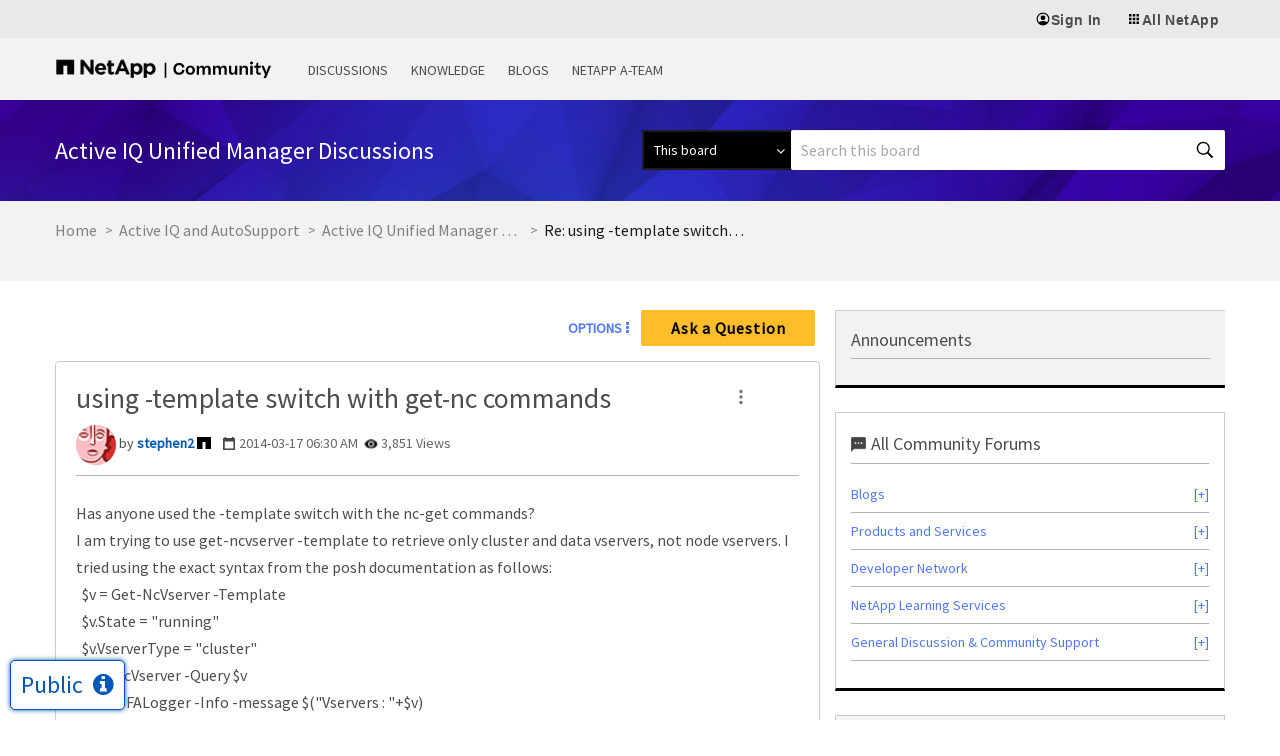

--- FILE ---
content_type: application/x-javascript;charset=utf-8
request_url: https://sometrics.netapp.com/id?d_visid_ver=5.5.0&d_fieldgroup=A&mcorgid=1D6F34B852784AA40A490D44%40AdobeOrg&mid=15360942573829329614730168330343946691&ts=1769494906353
body_size: -43
content:
{"mid":"15360942573829329614730168330343946691"}